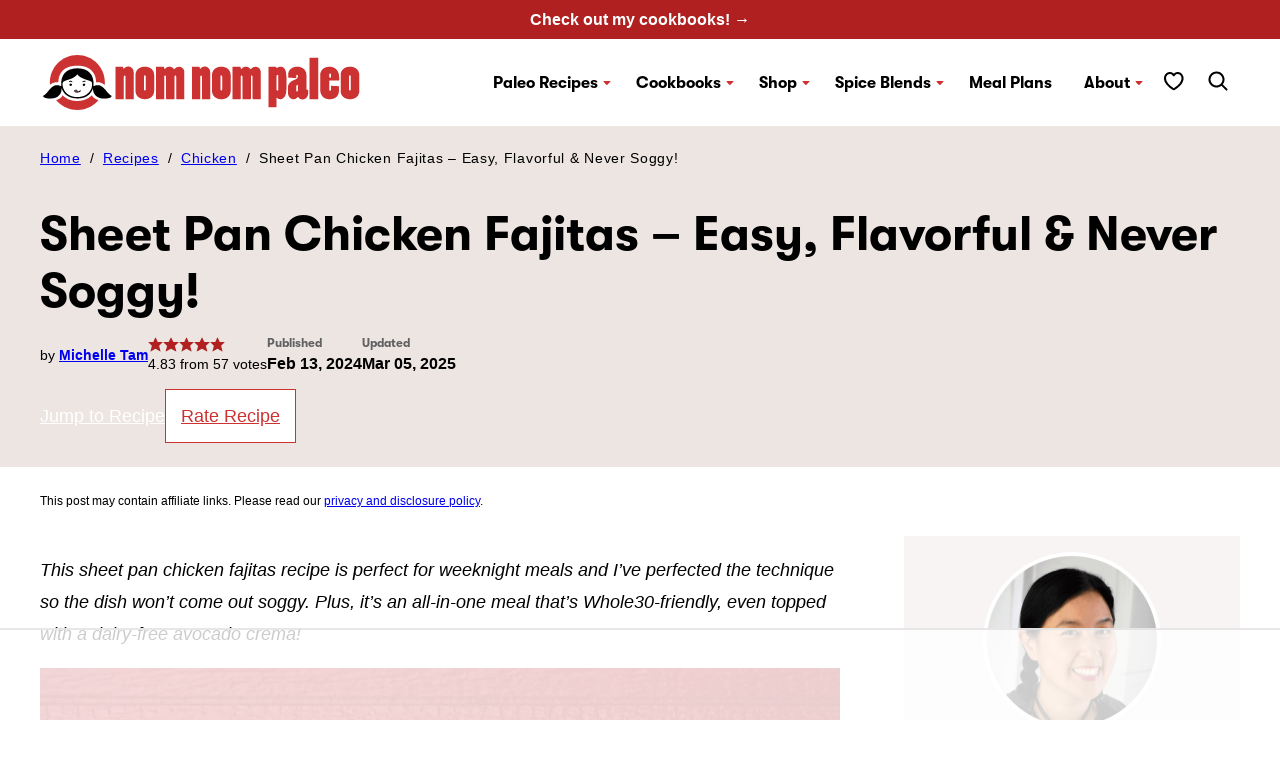

--- FILE ---
content_type: text/html
request_url: https://api.intentiq.com/profiles_engine/ProfilesEngineServlet?at=39&mi=10&dpi=936734067&pt=17&dpn=1&iiqidtype=2&iiqpcid=2884b674-ff62-4345-b803-f5027ee2e57f&iiqpciddate=1768618195060&pcid=459e0b5a-9c66-4f1c-99bf-e1ec76f0f81d&idtype=3&gdpr=0&japs=false&jaesc=0&jafc=0&jaensc=0&jsver=0.33&testGroup=A&source=pbjs&ABTestingConfigurationSource=group&abtg=A&vrref=https%3A%2F%2Fnomnompaleo.com
body_size: 57
content:
{"abPercentage":97,"adt":1,"ct":2,"isOptedOut":false,"data":{"eids":[]},"dbsaved":"false","ls":true,"cttl":86400000,"abTestUuid":"g_1f1b7e6a-7987-462e-bf4e-1011e8abd6e4","tc":9,"sid":-973632232}

--- FILE ---
content_type: text/html; charset=utf-8
request_url: https://www.google.com/recaptcha/api2/aframe
body_size: 248
content:
<!DOCTYPE HTML><html><head><meta http-equiv="content-type" content="text/html; charset=UTF-8"></head><body><script nonce="cb7LJApaRyKhnnG8k6W0lw">/** Anti-fraud and anti-abuse applications only. See google.com/recaptcha */ try{var clients={'sodar':'https://pagead2.googlesyndication.com/pagead/sodar?'};window.addEventListener("message",function(a){try{if(a.source===window.parent){var b=JSON.parse(a.data);var c=clients[b['id']];if(c){var d=document.createElement('img');d.src=c+b['params']+'&rc='+(localStorage.getItem("rc::a")?sessionStorage.getItem("rc::b"):"");window.document.body.appendChild(d);sessionStorage.setItem("rc::e",parseInt(sessionStorage.getItem("rc::e")||0)+1);localStorage.setItem("rc::h",'1768618203770');}}}catch(b){}});window.parent.postMessage("_grecaptcha_ready", "*");}catch(b){}</script></body></html>

--- FILE ---
content_type: text/css
request_url: https://ads.adthrive.com/sites/5bdb2176853d495076707659/ads.min.css
body_size: 312
content:
.adthrive-ad {
clear:both;
}

/*.adthrive-device-desktop .adthrive-recipe, adthrive-device-tablet .adthrive-recipe {
float: right;
margin: 10px;
}*/

.adthrive-device-desktop .adthrive-recipe, 
.adthrive-device-tablet .adthrive-recipe {
  float: right;
  clear: right;
  margin: 10px 0 10px 10px;
}

.adthrive-player-position.adthrive-collapse-sticky {
top: 40px !important;
}

.adthrive-device-desktop .adthrive-player-close {
top: 184px;
}



/* White Background For Mobile Sticky Video Player */
.adthrive-collapse-mobile-background {
background-color: #fff!important;
}
.adthrive-top-collapse-close > svg > * {
stroke: black;
font-family: sans-serif;
}
.adthrive-top-collapse-wrapper-video-title,
.adthrive-top-collapse-wrapper-bar a a.adthrive-learn-more-link {
color: #000!important;
}
/* END White Background For Mobile Sticky Video Player */

/* for final sticky SB */
.adthrive-sidebar.adthrive-stuck {
margin-top: 100px;
}
/* for ESSAs */
.adthrive-sticky-sidebar > div {
top: 100px!important;
}

--- FILE ---
content_type: text/plain; charset=UTF-8
request_url: https://at.teads.tv/fpc?analytics_tag_id=PUB_17002&tfpvi=&gdpr_consent=&gdpr_status=22&gdpr_reason=220&ccpa_consent=&sv=prebid-v1
body_size: 56
content:
NGI5MmQ0OWYtYTU2OS00ODBhLWIxZmEtZjIwY2NkOWU1MDM2IzQtOA==

--- FILE ---
content_type: text/plain
request_url: https://rtb.openx.net/openrtbb/prebidjs
body_size: -220
content:
{"id":"895f8e07-7bec-4dbf-afaf-1b13d90830ac","nbr":0}

--- FILE ---
content_type: application/javascript; charset=utf-8
request_url: https://nomnompaleo.com/wp-content/plugins/cache-buddy/js/cache-buddy.min.js?ver=0.2.0-release
body_size: -174
content:
(function(){!function(a){var b;return b=function(a){var b,c,d,e,f;for(f=a+"=",c=document.cookie.split(";"),d=0,e=c.length;e>d;d++){for(b=c[d];" "===b.charAt(0);)b=b.substring(1);if(0===b.indexOf(f))return decodeURIComponent(b.substring(f.length,b.length).replace(/\+/," "))}return""},a(function(){var c,d,e;return d=a(".cache-buddy-must-log-in"),b("cache_buddy_id")?(c=a(".cache-buddy-logged-in-as").detach().show(),e=c.data("profile-url"),c.find('a[href=""]:empty').html(b("cache_buddy_username")).attr({href:e}),a(".cache-buddy-comment-fields-wrapper").html(c)):d.length?(a("#"+d.data("form-id")).html(d.detach().show()),a(".comment-reply-link").hide()):b("cache_buddy_comment_name")?(a("#author").val(b("cache_buddy_comment_name")),a("#email").val(b("cache_buddy_comment_email")),a("#url").val(b("cache_buddy_comment_url"))):void 0})}(jQuery)}).call(this);
//# sourceMappingURL=cache-buddy.min.js.map

--- FILE ---
content_type: text/plain
request_url: https://rtb.openx.net/openrtbb/prebidjs
body_size: -220
content:
{"id":"c96ed998-58dd-480a-a3a4-adf063d58c2b","nbr":0}

--- FILE ---
content_type: text/plain
request_url: https://rtb.openx.net/openrtbb/prebidjs
body_size: -220
content:
{"id":"cb469862-1272-4c6f-a661-bf66e1fb46c9","nbr":0}

--- FILE ---
content_type: text/plain
request_url: https://rtb.openx.net/openrtbb/prebidjs
body_size: -83
content:
{"id":"fc18f41f-1c7b-477e-8f34-dacd178db3ff","nbr":0}

--- FILE ---
content_type: text/plain
request_url: https://rtb.openx.net/openrtbb/prebidjs
body_size: -220
content:
{"id":"be0aad9c-7729-4db8-a453-11616912e920","nbr":0}

--- FILE ---
content_type: text/plain
request_url: https://rtb.openx.net/openrtbb/prebidjs
body_size: -220
content:
{"id":"832dad34-cb2d-46fa-a2ca-75c1d3fd99fb","nbr":0}

--- FILE ---
content_type: text/plain
request_url: https://rtb.openx.net/openrtbb/prebidjs
body_size: -220
content:
{"id":"e940d5ac-b785-449c-8d89-dc2f70372b88","nbr":0}

--- FILE ---
content_type: text/plain
request_url: https://rtb.openx.net/openrtbb/prebidjs
body_size: -220
content:
{"id":"c8d9914c-062f-46cd-beb9-2811e651c749","nbr":0}